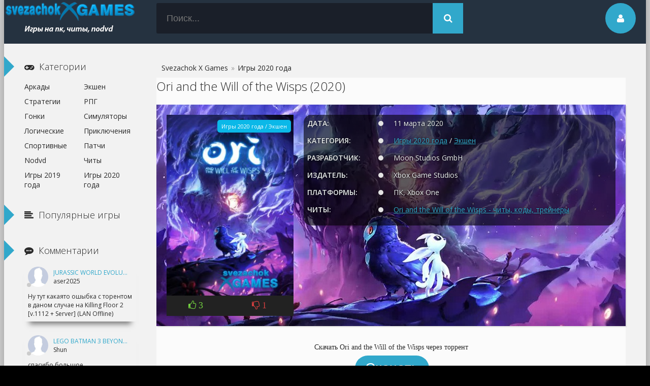

--- FILE ---
content_type: text/html; charset=utf-8
request_url: https://svezachok.ru/game2020/21739-ori-and-the-will-of-the-wisps-2020.html
body_size: 8895
content:
<!DOCTYPE html>
<html lang="ru">
<head>
<meta charset="utf-8">
<title>Скачать Ori and the Will of the Wisps через торрент, Repack от Механики, xatab</title>
<meta name="description" content="Ori and the Will of the Wisps - дух маленького Ори уже по своему опыту знает об опасностях не по наслышке. - Скачать Ori and the Will of the Wisps через торрент, Repack от Механики, xatab">

<meta property="og:site_name" content="Svezachok X Games - Скачать игры на компьютер через торрент">
<meta property="og:type" content="article">
<meta property="og:title" content="Ori and the Will of the Wisps (2020)">
<meta property="og:url" content="https://svezachok.ru/game2020/21739-ori-and-the-will-of-the-wisps-2020.html">
<meta name="news_keywords" content="Ori and the Will of the Wisps">
<meta property="og:image" content="https://svezachok.ru/uploads/posts/2020-03/1583908091_1.jpg">
<meta property="og:description" content="Скачать Ori and the Will of the Wisps через торрентattachment=14436:svezachok_ru_ori-and-the-will-of-the-wisps-by-xatab.torrent ОписаниеOri and the Will of the Wisps - дух маленького Ори уже по своему опыту знает об опасностях не по наслышке. Его подружка сова по имени Ку, попала в беду и Ори">
<link rel="search" type="application/opensearchdescription+xml" href="https://svezachok.ru/index.php?do=opensearch" title="Svezachok X Games - Скачать игры на компьютер через торрент">
<link rel="canonical" href="https://svezachok.ru/game2020/21739-ori-and-the-will-of-the-wisps-2020.html">
<link rel="alternate" type="application/rss+xml" title="Svezachok X Games - Скачать игры на компьютер через торрент" href="https://svezachok.ru/rss.xml">
  <meta name="viewport" content="width=device-width, initial-scale=1.0" />
  <link rel="shortcut icon" href="/templates/sgame/images/favicon.png" />
  <link rel="stylesheet" href="/engine/classes/min/index.php?charset=utf-8&amp;f=/templates/sgame/style/styles.css,/templates/sgame/style/engine.css&amp;7" />
  <!--[if lt IE 9]><script src="//html5shiv.googlecode.com/svn/trunk/html5.js"></script><![endif]-->
  <link href='https://fonts.googleapis.com/css?family=Open+Sans:400,300,600,700&subset=latin,cyrillic' rel='stylesheet' type='text/css'>
<script async src="https://pagead2.googlesyndication.com/pagead/js/adsbygoogle.js?client=ca-pub-4647128867435725"
     crossorigin="anonymous"></script>
</head>

<body>

<div class="wrap">

	<!-- 
	<a href="#" class="brand-link"></a>
	 ссылка фона, уберите ее из комментария, плюс нужно будет отрегулировать отступ от верха -->

	<div class="main center">
	
		<header class="header" id="header">
			<a href="/" class="logotype" title="На главную">Svxg.com</a>
			<div class="search-box">
                <form id="quicksearch" method="post">
					<input type="hidden" name="do" value="search" />
					<input type="hidden" name="subaction" value="search" />
					<div class="search-inner">
						<input id="story" name="story" placeholder="Поиск..." type="text" />
						<button type="submit" title="Найти"><span class="fa fa-search"></span></button>
					</div>
				</form>
			</div>
       
			<div class="show-login img-box" id="loginbtn"><span class="fa fa-user"></span></div>
		</header>
    
	

    
		<div class="cols clearfix" id="cols">
			<div class="content">
				
				
					
				
				<div class="full-wrap clearfix">
				<div id="dle-speedbar"><ul itemscope itemtype="https://schema.org/BreadcrumbList" class="speedbar"><li itemprop="itemListElement" itemscope itemtype="https://schema.org/ListItem"><a itemprop="item" href="https://svezachok.ru/" title="Svezachok X Games - Скачать игры на компьютер через торрент"><span itemprop="name">Svezachok X Games</span></a><meta itemprop="position" content="1" /></li><li class="speedbar_sep">&raquo;</li><li>Игры 2020 года</li></ul></div>
					<div id='dle-content'><article class="full">

	<header class="full-title">
		<h1>Ori and the Will of the Wisps (2020) </h1>
	</header>
	
	<div class="cols-mov clearfix ignore-select" style="background: url(https://svezachok.ru/uploads/posts/2020-03/1583908050_s1.jpg) 100% rgb(242, 242, 242)">

		<div class="col-mov-left">
			<div class="mov-img">
                <img src="/uploads/posts/2020-03/thumbs/1583908046_ori-and-the-will-of-the-wisps.jpg" alt="Ori and the Will of the Wisps (2020)" />
				<div class="mov-m">Игры 2020 года / Экшен</div>
			</div>
			
		<div class="rate3 clearfix rate-f">
			<a href="#" onclick="doRate('plus', '21739'); return false;" ><div class="pluss"><span class="fa fa-thumbs-o-up"> <span id="likes-id-21739" class="ignore-select">3</span></span></div></a>
			
			<a href="#" onclick="doRate('minus', '21739'); return false;" ><div class="minuss"><span class="fa fa-thumbs-o-down"> <span id="dislikes-id-21739" class="ignore-select">1</span></span></div></a>
		<span id="ratig-layer-21739" class="ignore-select"><span class="ratingtypeplusminus ignore-select ratingplus" >+2</span></span>
		<span id="vote-num-id-21739">4</span>
        </div>
		
			
			
		</div>

		<div class="col-mov-right">
			
			<ul class="mov-list" style="background: rgba(1,1,1,0.6);padding: 7px;border-radius: 15px;text-shadow: 0px 0px 3px #0d0e0e;color: rgb(234, 238, 238);">
				<li><div class="mov-label">Дата:</div> <div class="mov-desc">11 марта 2020

</div></li>
				<li><div class="mov-label">Категория:</div> <div class="mov-desc"><a href="https://svezachok.ru/game2020/">Игры 2020 года</a> / <a href="https://svezachok.ru/ekshen/">Экшен</a></div></li>
				<li><div class="mov-label">Разработчик:</div> <div class="mov-desc">Moon Studios GmbH
				</div></li>
				<li><div class="mov-label">Издатель:</div> <div class="mov-desc">Xbox Game Studios</div></li>
				<li><div class="mov-label">Платформы:</div> <div class="mov-desc">ПК, Xbox One</div></li>
				<li><div class="mov-label">Читы:</div> <div class="mov-desc"><a href="https://svezachok.ru/chit/21738-ori-and-the-will-of-the-wisps-chity.html">Ori and the Will of the Wisps - читы, коды, трейнеры</a></div></li>

				
				
				
				

			</ul>

           
		</div>


		
	</div>

	
	<div class="mov-desc-text full-text clearfix">
		<div style="text-align:center;"><!--fontstart:Arial Black--><span style="font-family:Arial Black"><!--/fontstart-->Скачать Ori and the Will of the Wisps через торрент<!--fontend--></span><!--/fontend--><br>﻿
<button class="button" style="vertical-align:middle"><a href="https://svezachok.ru/get_file-14436" target="_blank" rel="nofollow"><span>Скачать </span></a></button>

 </div><br><div class="ouuline"><a class="tily"><!--sizestart:3--><span style="font-size:12pt;"><!--/sizestart-->Описание<!--sizeend--></span><!--/sizeend--></a></div><br>Ori and the Will of the Wisps - дух маленького Ори уже по своему опыту знает об опасностях не по наслышке. Его подружка сова по имени Ку, попала в беду и Ори предстоит спасать ее чтобы воссоединить семью. В ходе спасательной операции, Ори предстоит спасать не только подружку, но и искаженный край и свою судьбу. И только одной храбрости ему не достаточно. <br><br>Вместе вы отправитесь в далекий край по увлекательному миру игры, встретите в ходе приключений много друзей и врагов! Игра предложит красивую историю, игровой процесс и прекрасное сопровождение музыки в каждом квесте! <br><br><div class="ouuline"><a class="tily"><!--sizestart:3--><span style="font-size:12pt;"><!--/sizestart-->Особенности игры<!--sizeend--></span><!--/sizeend--></a></div><br>- Вы окунетесь в увлекательное повествование сюжета игры<br>- Вам предстоит разгадать тайну судьбы Ори <br>- Исследуйте красивый мир, природу <br>- Получайте новые навыки, встречайте опасности лицом, оружием и заклинаниями <br>- Проверьте новую систему усиления способностей Ори и персональный игровой стиль<br>- Эпические противники, сложные задачки и головоломки <br>- Огромные боссы, противники<br>- масштабный размах сценарий побега <br>- Новые персонажи, кто-то враг, а кто-то друг <br>- Увлекательные режимы игры: испытание духа и святилище духа <br><br><div class="ouuline"><a class="tily"><!--sizestart:3--><span style="font-size:12pt;"><!--/sizestart-->Трейлер / Геймплей / Скриншоты <!--sizeend--></span><!--/sizeend--></a></div><br><div style="text-align:center;"><!--dle_media_begin:https://youtu.be/SuDYRZijXws--><iframe width="560" height="315" src="https://www.youtube.com/embed/SuDYRZijXws?feature=oembed" frameborder="0" allow="accelerometer; autoplay; encrypted-media; gyroscope; picture-in-picture" allowfullscreen></iframe><!--dle_media_end--></div><br><div style="text-align:center;"><!--TBegin:https://svezachok.ru/uploads/posts/2020-03/1583908091_1.jpg|--><a href="https://svezachok.ru/uploads/posts/2020-03/1583908091_1.jpg" class="highslide" target="_blank"><img data-src="/uploads/posts/2020-03/thumbs/1583908091_1.jpg" style="max-width:100%;" alt=""></a><!--TEnd--> <!--TBegin:https://svezachok.ru/uploads/posts/2020-03/1583908070_2.jpg|--><a href="https://svezachok.ru/uploads/posts/2020-03/1583908070_2.jpg" class="highslide" target="_blank"><img data-src="/uploads/posts/2020-03/thumbs/1583908070_2.jpg" style="max-width:100%;" alt=""></a><!--TEnd--><br><!--TBegin:https://svezachok.ru/uploads/posts/2020-03/1583908025_3.jpg|--><a href="https://svezachok.ru/uploads/posts/2020-03/1583908025_3.jpg" class="highslide" target="_blank"><img data-src="/uploads/posts/2020-03/thumbs/1583908025_3.jpg" style="max-width:100%;" alt=""></a><!--TEnd--> <!--TBegin:https://svezachok.ru/uploads/posts/2020-03/1583908016_4.jpg|--><a href="https://svezachok.ru/uploads/posts/2020-03/1583908016_4.jpg" class="highslide" target="_blank"><img data-src="/uploads/posts/2020-03/thumbs/1583908016_4.jpg" style="max-width:100%;" alt=""></a><!--TEnd--></div><br><div class="ouuline"><a class="tily"><!--sizestart:3--><span style="font-size:12pt;"><!--/sizestart-->Системные требования<!--sizeend--></span><!--/sizeend--></a></div>	<br>ОС: Windows 8.1/10 (x64)<br>Процессор: AMD Athlon X4 | Intel Core i5 4460<br>Оперативная память: 8 GB ОЗУ<br>Видеокарта: Nvidia GTX 950 | AMD R7 370<br>DirectX: Версии 11<br>Место на диске: 15 GB<br><br>Тип издания: Repack<br>Язык интерфейса: Русский, английский, MULTi<br>Язык озвучки: -<br>Таблетка: Не требуется<br><br><div class="ouuline"><a class="tily"><!--sizestart:3--><span style="font-size:12pt;"><!--/sizestart-->Особенности Repack'a:<!--sizeend--></span><!--/sizeend--></a></div>	<br>Ничего не вырезано / ничего не перекодировано;<br>Игровые архивы не вскрыты;<br><!--colorstart:#FF0000--><span style="color:#FF0000"><!--/colorstart-->Версия игры: 20200407 ;<!--colorend--></span><!--/colorend--><br>Смена языка в меню настроек игры;<br>Время установки ~2 минуты (зависит от компьютера);<br>Repack от xatab.<br><br><!--QuoteBegin--><div class="quote"><!--QuoteEBegin--><div style="text-align:center;"><!--fontstart:Arial Black--><span style="font-family:Arial Black"><!--/fontstart-->Скачать Ori and the Will of the Wisps через торрент<!--fontend--></span><!--/fontend--><br>﻿
<button class="button" style="vertical-align:middle"><a href="https://svezachok.ru/get_file-14436" target="_blank" rel="nofollow"><span>Скачать </span></a></button>

 </div><!--QuoteEnd--></div><!--QuoteEEnd-->
		
	</div>
	<div class="full-comms ignore-select" style="text-align:center;">
        <h3 class="rel-title">Поделись  игрой Ori and the Will of the Wisps (2020) с друзьями</h3>
			<script src="https://yastatic.net/share2/share.js"></script>
<div class="ya-share2" data-curtain data-size="l" data-shape="round" data-title="Ori and the Will of the Wisps (2020) " data-image="https://svezachok.ru/uploads/posts/2020-03/thumbs/1583908046_ori-and-the-will-of-the-wisps.jpg" data-services="vkontakte,facebook,odnoklassniki,telegram,twitter,whatsapp"></div>
	<br /><br />
		
	</div>

    
	<div class="related tcarusel">
        <h2 class="rel-title">Похожие  игры на Ori and the Will of the Wisps (2020):</h2>
		<div class="tcarusel-scroll clearfix">
			<div class="mov tcarusel-item">
	<div class="mov-i img-box">
		<img src="/uploads/posts/2020-04/thumbs/1585895788_resident-evil-3.jpg" alt="Resident Evil 3 (2020)" />
		<div class="mov-mask flex-col ps-link" data-link="https://svezachok.ru/game2020/21775-resident-evil-3-2020.html"><span class="fa fa-gamepad"></span></div>
        <div class="mov-m">Игры 2020 года / Экшен</div>
	</div>
	<a class="mov-t nowrap" href="https://svezachok.ru/game2020/21775-resident-evil-3-2020.html">Resident Evil 3 (2020)</a>
		
</div><div class="mov tcarusel-item">
	<div class="mov-i img-box">
		<img src="/uploads/posts/2020-01/thumbs/1579270088_dragon-ball-z.jpg" alt="Dragon Ball Z: Kakarot (2020)" />
		<div class="mov-mask flex-col ps-link" data-link="https://svezachok.ru/game2020/21669-dragon-ball-z-kakarot-2020.html"><span class="fa fa-gamepad"></span></div>
        <div class="mov-m">Игры 2020 года / РПГ</div>
	</div>
	<a class="mov-t nowrap" href="https://svezachok.ru/game2020/21669-dragon-ball-z-kakarot-2020.html">Dragon Ball Z: Kakarot (2020)</a>
		
</div><div class="mov tcarusel-item">
	<div class="mov-i img-box">
		<img src="/uploads/posts/2018-09/thumbs/1538298071_assassins-creed-odyssey.jpg" alt="Assassin’s Creed: Odyssey (2018)" />
		<div class="mov-mask flex-col ps-link" data-link="https://svezachok.ru/ekshen/20886-assassins-creed-odyssey-2018.html"><span class="fa fa-gamepad"></span></div>
        <div class="mov-m">Экшен</div>
	</div>
	<a class="mov-t nowrap" href="https://svezachok.ru/ekshen/20886-assassins-creed-odyssey-2018.html">Assassin’s Creed: Odyssey (2018)</a>
		
</div><div class="mov tcarusel-item">
	<div class="mov-i img-box">
		<img src="/uploads/posts/2017-03/1490604930_troll-and-i.jpg" alt="Troll and I (2017)" />
		<div class="mov-mask flex-col ps-link" data-link="https://svezachok.ru/ekshen/19976-troll-and-i-2017.html"><span class="fa fa-gamepad"></span></div>
        <div class="mov-m">Экшен</div>
	</div>
	<a class="mov-t nowrap" href="https://svezachok.ru/ekshen/19976-troll-and-i-2017.html">Troll and I (2017)</a>
		
</div>
		</div>
		<div class="tcarusel-prev"><span class="fa fa-arrow-left"></span></div>
		<div class="tcarusel-next"><span class="fa fa-arrow-right"></span></div>
	</div>
	
</article>
		<div class="full-comms ignore-select" id="full-comms">
			<div class="add-commbtn button ic-l" id="add-commbtn"><span class="fa fa-plus"></span>Добавить отзыв на игру</div>
			<div class="berrors">
	<b>Информация</b><br />
	Посетители, находящиеся в группе <b>гость</b>, не могут оставлять комментарии к данной публикации.
</div>
			
		</div></div>
				</div>
				
				
			</div>
			<!-- end content -->
			
			<aside class="sidebar">
               
                <div class="side-b">
					<div class="side-t ic-l decor"><span class="fa fa-gamepad "></span>Категории</div>
					<nav class="side-c nav">
						<ul class="flex-row">
						<li><a href="https://svezachok.ru/arkads/">Аркады</a></li><li><a href="https://svezachok.ru/ekshen/">Экшен</a></li><li><a href="https://svezachok.ru/strategi/">Стратегии</a></li><li><a href="https://svezachok.ru/rpg/">РПГ</a></li><li><a href="https://svezachok.ru/draiv/">Гонки</a></li><li><a href="https://svezachok.ru/sim/">Симуляторы</a></li><li><a href="https://svezachok.ru/logik/">Логические</a></li><li><a href="https://svezachok.ru/jyrni_kvest/">Приключения </a></li><li><a href="https://svezachok.ru/sport/">Спортивные</a></li><li><a href="https://svezachok.ru/mod_patch_dlc/">Патчи</a></li><li><a href="https://svezachok.ru/nodvd_nocd/">Nodvd</a></li><li><a href="https://svezachok.ru/chit/">Читы</a></li><li><a href="https://svezachok.ru/game2019/">Игры 2019 года</a></li>
						<li><a href="https://svezachok.ru/game2020/">Игры 2020 года</a></li>
						
						

						</ul>
					</nav>
				</div>
               
                <div class="side-b">
					<div class="side-t ic-l decor"><span class="fa fa-align-left"></span>Популярные игры</div>
					<div class="side-c flex-row">
						
					</div>
				</div>
                
                <div class="side-b">
					<div class="side-t ic-l decor"><span class="fa fa-commenting"></span>Комментарии</div>
					<div class="side-c">
						<div class="comm-item lcomm clearfix">
	<div class="comm-one clearfix">
		<div class="comm-av img-box"><img src="/templates/sgame/dleimages/noavatar.png" alt="aser2025"/></div>
		<div class="comm-meta flex-col">
			<div class="comm-author"><a class="lcomm" href="https://svezachok.ru/strategi/20773-jurassic-world-evolution-2018.html#comment">Jurassic World Evolution (2018)</a></div>
			<div class="comm-group">aser2025</div>
		</div>
	</div>
	<div class="comm-two">
		<div class="comm-body clearfix">
			Ну тут какаято ошыбка с торентом в даном случае на Killing Floor 2 [v.1112 + Server] (LAN Offline)
		</div>
	</div>
</div><div class="comm-item lcomm clearfix">
	<div class="comm-one clearfix">
		<div class="comm-av img-box"><img src="/templates/sgame/dleimages/noavatar.png" alt="Shun"/></div>
		<div class="comm-meta flex-col">
			<div class="comm-author"><a class="lcomm" href="https://svezachok.ru/nodvd_nocd/18648-lego-batman-3-beyond-gotham-nodvd.html#comment">LEGO Batman 3 Beyond Gotham - NoDVD</a></div>
			<div class="comm-group">Shun</div>
		</div>
	</div>
	<div class="comm-two">
		<div class="comm-body clearfix">
			спасибо большое
		</div>
	</div>
</div><div class="comm-item lcomm clearfix">
	<div class="comm-one clearfix">
		<div class="comm-av img-box"><img src="/templates/sgame/dleimages/noavatar.png" alt="Revan99"/></div>
		<div class="comm-meta flex-col">
			<div class="comm-author"><a class="lcomm" href="https://svezachok.ru/chit/18768-resident-evil-revelations-2-chity-kody-treynery.html#comment">Resident Evil: Revelations 2 </a></div>
			<div class="comm-group">Revan99</div>
		</div>
	</div>
	<div class="comm-two">
		<div class="comm-body clearfix">
			вирусов нетБ когда появится трейнер для Resident Evil: Revelations 2 v 6.0 ?
		</div>
	</div>
</div><div class="comm-item lcomm clearfix">
	<div class="comm-one clearfix">
		<div class="comm-av img-box"><img src="//svezachok.ru/uploads/fotos/foto_45331.png" alt="SKAZZZKA"/></div>
		<div class="comm-meta flex-col">
			<div class="comm-author"><a class="lcomm" href="https://svezachok.ru/arkads/18771-oddworld-new-n-tasty-2015-rus-eng.html#comment">Oddworld: New &#039;n&#039; Tasty (2015/RUS/ENG)</a></div>
			<div class="comm-group">SKAZZZKA</div>
		</div>
	</div>
	<div class="comm-two">
		<div class="comm-body clearfix">
			ШИКАРНАЯ ИГРУШКА для маленьких и не очень)))
		</div>
	</div>
</div><div class="comm-item lcomm clearfix">
	<div class="comm-one clearfix">
		<div class="comm-av img-box"><img src="//svezachok.ru/uploads/fotos/foto_45331.png" alt="SKAZZZKA"/></div>
		<div class="comm-meta flex-col">
			<div class="comm-author"><a class="lcomm" href="https://svezachok.ru/chit/22565-dead-space-remake-chity.html#comment">Dead Space Remake</a></div>
			<div class="comm-group">SKAZZZKA</div>
		</div>
	</div>
	<div class="comm-two">
		<div class="comm-body clearfix">
			[b][/b]ОТЛИЧНАЯ ИГРА!!!
		</div>
	</div>
</div>
					</div>
				</div>
                
			</aside>
			
		</div>
				
		<footer class="footer">
		Copyright &copy; 2020 <ul class="bot-menu clearfix"><a href="https://cheats4game.net/" target="_blank">cheats, treiners for pc games</a>
				
				</ul>
				<div class="bot-text">
			
				</div>
              
				<div class="count"><!--LiveInternet counter--><script type="text/javascript">
document.write('<a href="//www.liveinternet.ru/click" '+
'target="_blank"><img src="//counter.yadro.ru/hit?t44.6;r'+
escape(document.referrer)+((typeof(screen)=='undefined')?'':
';s'+screen.width+'*'+screen.height+'*'+(screen.colorDepth?
screen.colorDepth:screen.pixelDepth))+';u'+escape(document.URL)+
';h'+escape(document.title.substring(0,150))+';'+Math.random()+
'" alt="" title="LiveInternet" '+
'border="0" width="31" height="31"><\/a>')
</script><!--/LiveInternet--></div>
		</footer>
		
	</div>
	<!-- end main -->
	
</div>
<!-- end wrap -->	

﻿

	<div class="login-box" id="login-box" title="Авторизация">
		<div class="login-social clearfix">
						
						
						
						
						
		</div>
		<div class="login-form">
			<form method="post">
				<div class="login-input">
					<input type="text" name="login_name" id="login_name" placeholder="Ваш логин"/>
				</div>
				<div class="login-input">
					<input type="password" name="login_password" id="login_password" placeholder="Ваш пароль" />
				</div>
				<div class="login-button">
					<button onclick="submit();" type="submit" title="Вход">Войти на сайт</button>
					<input name="login" type="hidden" id="login" value="submit" />
				</div>
				<div class="login-checkbox">
					<input type="checkbox" name="login_not_save" id="login_not_save" value="1"/>
					<label for="login_not_save">&nbsp;Чужой компьютер</label> 
				</div>
				<div class="login-links clearfix">
					<a href="https://svezachok.ru/index.php?do=lostpassword">Забыли пароль?</a>
					<a href="/?do=register" class="log-register">Регистрация</a>
				</div>
			</form>
		</div>

	</div>																																																														 


<script src="/engine/classes/min/index.php?charset=utf-8&amp;g=general&amp;v=26"></script>
<script src="/engine/classes/min/index.php?charset=utf-8&amp;f=engine/classes/js/jqueryui.js,engine/classes/js/dle_js.js,engine/classes/highslide/highslide.js,engine/classes/js/lazyload.js&amp;v=26" defer></script> 
<script>
<!--
var dle_root       = '/';
var dle_admin      = '';
var dle_login_hash = 'd720cf2a4738d87a58f46f0d9e413319a3854b19';
var dle_group      = 5;
var dle_skin       = 'sgame';
var dle_wysiwyg    = '0';
var quick_wysiwyg  = '0';
var dle_act_lang   = ["Да", "Нет", "Ввод", "Отмена", "Сохранить", "Удалить", "Загрузка. Пожалуйста, подождите..."];
var menu_short     = 'Быстрое редактирование';
var menu_full      = 'Полное редактирование';
var menu_profile   = 'Просмотр профиля';
var menu_send      = 'Отправить сообщение';
var menu_uedit     = 'Админцентр';
var dle_info       = 'Информация';
var dle_confirm    = 'Подтверждение';
var dle_prompt     = 'Ввод информации';
var dle_req_field  = 'Заполните все необходимые поля';
var dle_del_agree  = 'Вы действительно хотите удалить? Данное действие невозможно будет отменить';
var dle_spam_agree = 'Вы действительно хотите отметить пользователя как спамера? Это приведёт к удалению всех его комментариев';
var dle_complaint  = 'Укажите текст Вашей жалобы для администрации:';
var dle_big_text   = 'Выделен слишком большой участок текста.';
var dle_orfo_title = 'Укажите комментарий для администрации к найденной ошибке на странице';
var dle_p_send     = 'Отправить';
var dle_p_send_ok  = 'Уведомление успешно отправлено';
var dle_save_ok    = 'Изменения успешно сохранены. Обновить страницу?';
var dle_reply_title= 'Ответ на комментарий';
var dle_tree_comm  = '0';
var dle_del_news   = 'Удалить статью';
var dle_sub_agree  = 'Вы действительно хотите подписаться на комментарии к данной публикации?';
var dle_captcha_type  = '0';
var allow_dle_delete_news   = false;
var dle_search_delay   = false;
var dle_search_value   = '';
jQuery(function($){
FastSearch();

hs.graphicsDir = '/engine/classes/highslide/graphics/';
hs.wrapperClassName = 'rounded-white';
hs.outlineType = 'rounded-white';
hs.numberOfImagesToPreload = 0;
hs.captionEval = 'this.thumb.alt';
hs.showCredits = false;
hs.align = 'center';
hs.transitions = ['expand', 'crossfade'];
hs.dimmingOpacity = 0.60;
hs.lang = { loadingText : 'Загрузка...', playTitle : 'Просмотр слайдшоу (пробел)', pauseTitle:'Пауза', previousTitle : 'Предыдущее изображение', nextTitle :'Следующее изображение',moveTitle :'Переместить', closeTitle :'Закрыть (Esc)',fullExpandTitle:'Развернуть до полного размера',restoreTitle:'Кликните для закрытия картинки, нажмите и удерживайте для перемещения',focusTitle:'Сфокусировать',loadingTitle:'Нажмите для отмены'
};
hs.slideshowGroup='fullnews'; hs.addSlideshow({slideshowGroup: 'fullnews', interval: 4000, repeat: false, useControls: true, fixedControls: 'fit', overlayOptions: { opacity: .75, position: 'bottom center', hideOnMouseOut: true } });

});
//-->
</script>   
<script src="/engine/classes/min/index.php?charset=utf-8&amp;f=/templates/sgame/js/libs.js,/templates/sgame/blockpro/js/blockpro.js&amp;v=26" defer></script>

<!-- Yandex.Metrika counter -->
<script type="text/javascript" >
   (function(m,e,t,r,i,k,a){m[i]=m[i]||function(){(m[i].a=m[i].a||[]).push(arguments)};
   m[i].l=1*new Date();k=e.createElement(t),a=e.getElementsByTagName(t)[0],k.async=1,k.src=r,a.parentNode.insertBefore(k,a)})
   (window, document, "script", "https://mc.yandex.ru/metrika/tag.js", "ym");

   ym(55072117, "init", {
        clickmap:true,
        trackLinks:true,
        accurateTrackBounce:true
   });
</script>
<noscript><div><img src="https://mc.yandex.ru/watch/55072117" style="position:absolute; left:-9999px;" alt="" /></div></noscript>
<!-- /Yandex.Metrika counter -->


<script defer src="https://static.cloudflareinsights.com/beacon.min.js/vcd15cbe7772f49c399c6a5babf22c1241717689176015" integrity="sha512-ZpsOmlRQV6y907TI0dKBHq9Md29nnaEIPlkf84rnaERnq6zvWvPUqr2ft8M1aS28oN72PdrCzSjY4U6VaAw1EQ==" data-cf-beacon='{"version":"2024.11.0","token":"6fb27172fc3645668ca0202184e8e5d9","r":1,"server_timing":{"name":{"cfCacheStatus":true,"cfEdge":true,"cfExtPri":true,"cfL4":true,"cfOrigin":true,"cfSpeedBrain":true},"location_startswith":null}}' crossorigin="anonymous"></script>
</body>
</html>
<!-- DataLife Engine Copyright SoftNews Media Group (http://dle-news.ru) -->


--- FILE ---
content_type: text/html; charset=utf-8
request_url: https://www.google.com/recaptcha/api2/aframe
body_size: 267
content:
<!DOCTYPE HTML><html><head><meta http-equiv="content-type" content="text/html; charset=UTF-8"></head><body><script nonce="XzZsx6-BmZ-6a_mh2sOcPA">/** Anti-fraud and anti-abuse applications only. See google.com/recaptcha */ try{var clients={'sodar':'https://pagead2.googlesyndication.com/pagead/sodar?'};window.addEventListener("message",function(a){try{if(a.source===window.parent){var b=JSON.parse(a.data);var c=clients[b['id']];if(c){var d=document.createElement('img');d.src=c+b['params']+'&rc='+(localStorage.getItem("rc::a")?sessionStorage.getItem("rc::b"):"");window.document.body.appendChild(d);sessionStorage.setItem("rc::e",parseInt(sessionStorage.getItem("rc::e")||0)+1);localStorage.setItem("rc::h",'1768376050161');}}}catch(b){}});window.parent.postMessage("_grecaptcha_ready", "*");}catch(b){}</script></body></html>